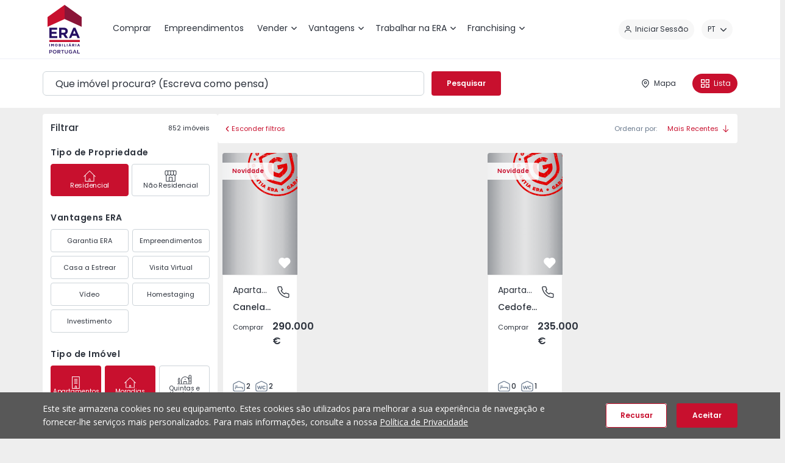

--- FILE ---
content_type: text/html; charset=utf-8
request_url: https://www.era.pt/arrendar/lojas/lisboa/arroios
body_size: 14686
content:
<!DOCTYPE html>
<html  lang="pt-PT">
<head id="Head"><meta content="text/html; charset=UTF-8" http-equiv="Content-Type" />


	<link rel="apple-touch-icon" sizes="180x180" href="/Portals/_default/Skins/ERA/webmanifest/apple-touch-icon.png">
	<link rel="icon" type="image/png" sizes="32x32" href="/Portals/_default/Skins/ERA/webmanifest/favicon-32x32.png">
	<link rel="icon" type="image/png" sizes="16x16" href="/Portals/_default/Skins/ERA/webmanifest/favicon-16x16.png">
	<link rel="manifest" href="/Portals/_default/Skins/ERA/webmanifest/site.webmanifest">
	<link rel="mask-icon" href="/Portals/_default/Skins/ERA/webmanifest/safari-pinned-tab.svg" color="#c8102e">
	<meta name="apple-mobile-web-app-title" content="ERA® Imobiliária - Portugal">
	<meta name="application-name" content="ERA® Imobiliária - Portugal">
	<meta name="msapplication-TileColor" content="#ffffff">
	<meta name="theme-color" content="#ffffff">

<title>
	Casas para Arrendar - Apartamentos, Moradias, Imóveis - ERA
</title><meta id="MetaDescription" name="description" content="Dê o salto para a sua nova casa! Descubra todos os apartamentos e imóveis para arrendar com a ERA Imobiliária e mude de vida agora!" /><meta id="MetaRobots" name="robots" content="INDEX, FOLLOW" /><link href="https://fonts.googleapis.com/css2?family=Open+Sans:wght@400;600;700&amp;family=Poppins:wght@400;500;600&amp;display=swap" crossorigin="anonymous" type="text/css" rel="stylesheet"/><link href="/DependencyHandler.axd/94f10184a6e96d220d4a8f1b875b766b/3205/css" crossorigin="anonymous" type="text/css" rel="stylesheet"/><link href="/DependencyHandler.axd/3c15db6e200dde61958c5938484dae15/3205/css" type="text/css" rel="stylesheet"/><script src="/DependencyHandler.axd/20e7e628638ff8b97f83bc678360d285/3205/js" type="text/javascript"></script><meta property=”og:title” content=”Arrendar Casa, Apartamento, Imóvel em Portugal”>
<meta property=”og:description” content=”Não espere mais! Os melhores imóveis para arrendamento.”>
<meta property="og:image" content=”https://qualidade.era.pt/Portals/0/10_Icones-e-Logo-ERA/OG_Logo_ERA.png?ver=sE-3Mvp6ZY5Nf8R1AdE91Q%3d%3d”><link rel='SHORTCUT ICON' href='/Portals/0/10_Icones-e-Logo-ERA/favicon.ico?ver=85WTwCABCzcH1e237IHqnA%3d%3d' type='image/x-icon' />     
          <!-- Google Tag Manager -->
          <script>(function(w,d,s,l,i){w[l]=w[l]||[];w[l].push({'gtm.start':
          new Date().getTime(),event:'gtm.js'});var f=d.getElementsByTagName(s)[0],
          j=d.createElement(s),dl=l!='dataLayer'?'&l='+l:'';j.async=true;j.src=
          'https://www.googletagmanager.com/gtm.js?id='+i+dl;f.parentNode.insertBefore(j,f);
          })(window,document,'script','dataLayer','GTM-W45LH7K');</script>
          <!-- End Google Tag Manager -->
        <meta name="viewport" content="width=device-width, initial-scale=1, minimum-scale=1, viewport-fit=cover, interactive-widget=resizes-content" /></head>
<body id="Body">     
					<!-- Google Tag Manager (noscript) --> 
					<noscript><iframe src="https://www.googletagmanager.com/ns.html?id=GTM-W45LH7K"
					height="0" width="0" style="display:none;visibility:hidden"></iframe></noscript>
					<!-- End Google Tag Manager (noscript) -->
				

    <form method="post" action="/arrendar/lojas/lisboa/arroios" id="Form" enctype="multipart/form-data">
<div class="aspNetHidden">
<input type="hidden" name="__EVENTTARGET" id="__EVENTTARGET" value="" />
<input type="hidden" name="__EVENTARGUMENT" id="__EVENTARGUMENT" value="" />
<input type="hidden" name="__VIEWSTATE" id="__VIEWSTATE" value="GporS5ktvJXUzXaNVxg2S5KniO+dqekfjzypDtOsGvHBSRMhR0oXjynSPlqgMWQTKF4JegGCDBdHXgYQDhv8ninBbkaM+Yitn0JN21eltj3kTENc7pNJO7EA689i4NuyDJx/MNvrRgx53rKeB53HfOWhwMdakeZu6Kyhlu/Ynyifvw6/R54Flq/JkwsFE4fkKuK2rh4EJOPITf00n2lFnRCE6dkV98pTVGJ2v+zOxJG7jaUE+CkztWXucwYBlOGZBwoJTi0/Mzt7r94wL3LIgruoYROpzHKBMITQoh6MO9OPUFxC7x2f4vzODtnondsS9EX0UUvnw9pW/ZFdvCLQiTZn4JE37tI7G/r0tO560U7wFconu81AMQdxgiKP2z0HDcgZHPFgoGEa2JULmlyW5Frg9yxCGfz+kcqedv030cDbO7XsroxDORZWDpqFXYUD0lsM5JqKAjH8m6wAlMCFaTKdRduqrc/fbpv849xdc/thnfNdVffu3XQHDm6NrOZ1jlCA0eWDLYBlUZZ0ALUyXv/mLxNlPflMeG5yAeevu8cIHQkwP8T1y1XsS79TsZMgOTneg8tznEK8f2SK1lTImcRWz6fqqN+VzECi5v6mNOxcI2BQp9o2+s+90SQHCOl5Lep6oleg2I+c50qYF7X/LVJCA35EoYtcIR7fy1jsOqUt+8C47d/IytdSCZAwL6DdRBoaxOllunsfEtNpLtdBt/JEpWVwLqyhbnSFhMK+FxukLTeq5NQjuK7k6trFwZFxBfpiGcXACsMXtz/a7OF4sZZHe2rj9oeEXjDQ5say9XCi8xoI+/97NPlYB2BAUSPUGIiAAGSOdjZ73CSnZAFx3Ap5Jh7Wl1z2w9wUJ6v28Pc5paSp/seOCqoro/wgRmFwP+BpiIwMfULIoSqso5cWsxAgAMx9fYtsGXWvzvo7XXoz5Otg34ZVshqgh7JffT1vrrOAVKK03kwZBSwMbZSjNNwFM5FaIxmnA2/Ki86rT5tllhv9PLUPscSXDeY4Or3Q4kalzzRp7BkxoBi952v7Z1Eftz3afy8G8iejv3SOdLMf+wUIzURbZIIfDxfoPYVlBbaePUe10OVgRoABqCYuM/91LTOP2CbgOk/Vn0xR5muxQRKGITa28zZqV1G1Hx7Af6X2tsliu6B1kJGN4yKn4gRLmkYbrJ6bAsKMGbr5i+po2Iv9V+Bp3tyHx1EnDPOjA7eiFWLJ9ezaBXvj2wr5oSI3NNbTTN5laBaBVcDhwTjjh3DlFJc8V0Y2hooYQmCriTLBQOcNrRvKtt/Whl+vvBwhFhdboYyw7vQRomRNBkD6oNIpqM8FsfCfQ4cDpXbNdvaestaAGoRPO9HrTkN0+STJUTYUdrWlLj9buXrLY/dTmehOtVtZ+OU6FRrYPamj8yzBT0w2dBDDUZIRiKpvpoASrJ2K3XqMJWK71+yYMPTaE362FtwsLn7rc3wKtj3bmWnZq/qeHUHFWufXFPraS6hisPKEEzpvCggJGOxxetbUI0QpZ+sunzAaCs0E2QWRhgvfvRcZnJcEXinbjXC69FzRVLMDG6CrUPJB0aXevIhbKftBVWiBCCNIC2lhjVdzi2myDlnaVUepdw24k7Cav/caBKB3F7zBCLyxTMgbUGpE/Rr9+nd83KQOvw7mvFsi0BSAps2AhKyOm5S0Uw3SmZHLB4Hx8DUgtLDbraywAYenu/sta0sLUkhHHnX+nEwYqnFb3cF3qBnPlbxRAGSb2uX0jiB23usNhvcMzWT9M+If5VGyXIOzJD99ZtZsmhvK+SB6zcpIE7nBWEQ9biT3dK9SPpYPu6lrWAqlc4xM6/9h1HfSEWj4red3a0K/0sh75HtQeO37dv1hMUVs0YxE9uTZrw2E4hXINXIyoGk1i0ql8k6bpHfZzaL9iXYqIm5st8wYf3HLZD0ip1kscF5POGAg//hgq+xaMRmZmjuKH9x7KNl3OtF0GBfmnj00hq5+J7CfgQUbpRbXhYMuKtqgoN+4s3xDuiSMFPfVYcw4lkYT56kQXD+GqATOoSkm1NigTUyvM6uCVvk7E3jeS3gPDCl5TNIZ9zWZuwbOpN0YidNE+rZw39EQ2EvNQMFgQJtr2UN3DK7RSibg/BMq0RwtJFxhBbDPEaiAbObBWLKnjUMfKakq/dzDw2ih7byIPW+DYzQg5teSLog9RnvrKsEhBzU7F0h0KtQLJZITPbqIWConCnmDg1wdK/tQkhR5rEFAqFAXnU8sJzlNfH4TRlQSKWpeVtLd0mPmN0us98jlu24/QtOnIm7Xu1Y8kjV8hSwNN6KHlRTyB41Vhvyr1AUJDxAP/Yu4L9LbDt4hypLSH21BYuGUQX1N9J6ulfWoF5uw0XK3cbSKvDKK1U06nU+7hpRZ696Qt+5DqmPiAhkYXNo2Y2+SGk7s+yIOIheAd7/9Q3vZ1tOf1BPHJqu6EtPjlhuR71HN8DrjcyVpdxCyRHCiCQ1q4+iR7e8JavM5D27OR4CuoxwU3mRSRyW74rUA2RlUbQbxHdxzcCKHNBmfZhaJH/HalRsokLfJu3gdlIPKK6ph5AyAwnvMGGpTx42fivg/UNLV2JhbgFdMCv617ywuSbsCikamEcCbBk+L05upl2PjrgGLD531HjGNbO2cQDv2+bdh0J7r/jZY+tADwtiv4Qhst4BLW9n/xO/H3tK1o7/m+OvmNd7/9RuZT1Yf+pMJqEyia1smY/B5Qrb2SFSGDJ1ADgbJU5lzLWGGjmzWJXu50h0uGsekfeCCmGonKtK7x0SCeNYQgQMBMWqN5Ni+fRCtMN6rvAymNe8atCAuasTRcMc0PdBJaYSsoQ/VoOAwO0fjDhke4+dgN4U2CPP85bCWN9nj3aWOpLInNQKJTn5spo857mN5zZsbvYA5kVRKL4OU0D5O+Dbd17heCsVCX38oW8fyIzbJqIYpFSpe/Ge5AbosMOQWzY8xfl17CzgNWS/CNVJzFie5R543imeIyI+9zZ36DPL17z1HAtxRtyN2qExy6F4jHFKxQM+TfKx2TLj+Rn+dmjp7yx8/Scq3x3tB8yID3Wm3s+eLT2eRq6QyQ3ld9MqTP6ZLOFW7AKoBXBO64/aIPdKVYSiO87MGarY+lCW9Vg+1FafTZi3dN+4K0JOdyZ5VM7fkKQYbG+0WlHHG3cVudagfZKDvhO3tJu1uJtNgsZ9gjp7HnXNpkzAE40/BOEgDqi8JBncMNxLF688IR3HxF3AVgurx9qG8nOkojoDHGVgihIQWZc51mkHMpt5/aQeVM4gkcD2Va8XLPcS1mWLeummQ7p1AozZE47lxwqiKCzuo2P5h2SEXtqwZDU7OyA6272Z3" />
</div>

<script type="text/javascript">
//<![CDATA[
var theForm = document.forms['Form'];
if (!theForm) {
    theForm = document.Form;
}
function __doPostBack(eventTarget, eventArgument) {
    if (!theForm.onsubmit || (theForm.onsubmit() != false)) {
        theForm.__EVENTTARGET.value = eventTarget;
        theForm.__EVENTARGUMENT.value = eventArgument;
        theForm.submit();
    }
}
//]]>
</script>


<script src="/WebResource.axd?d=pynGkmcFUV2rYMPZ_xc4YQglCqmDNsWcNTnkVNiaDkL2FTRR5Pw2I650yIo1&amp;t=638942246805310136" type="text/javascript"></script>


<script type="text/javascript">
//<![CDATA[
var __cultureInfo = {"name":"pt-PT","numberFormat":{"CurrencyDecimalDigits":2,"CurrencyDecimalSeparator":",","IsReadOnly":false,"CurrencyGroupSizes":[3],"NumberGroupSizes":[3],"PercentGroupSizes":[3],"CurrencyGroupSeparator":" ","CurrencySymbol":"€","NaNSymbol":"NaN","CurrencyNegativePattern":8,"NumberNegativePattern":1,"PercentPositivePattern":1,"PercentNegativePattern":1,"NegativeInfinitySymbol":"-∞","NegativeSign":"-","NumberDecimalDigits":2,"NumberDecimalSeparator":",","NumberGroupSeparator":" ","CurrencyPositivePattern":3,"PositiveInfinitySymbol":"∞","PositiveSign":"+","PercentDecimalDigits":2,"PercentDecimalSeparator":",","PercentGroupSeparator":" ","PercentSymbol":"%","PerMilleSymbol":"‰","NativeDigits":["0","1","2","3","4","5","6","7","8","9"],"DigitSubstitution":1},"dateTimeFormat":{"AMDesignator":"","Calendar":{"MinSupportedDateTime":"\/Date(-62135596800000)\/","MaxSupportedDateTime":"\/Date(253402300799999)\/","AlgorithmType":1,"CalendarType":1,"Eras":[1],"TwoDigitYearMax":2029,"IsReadOnly":false},"DateSeparator":"/","FirstDayOfWeek":0,"CalendarWeekRule":2,"FullDateTimePattern":"d\u0027 de \u0027MMMM\u0027 de \u0027yyyy HH:mm:ss","LongDatePattern":"d\u0027 de \u0027MMMM\u0027 de \u0027yyyy","LongTimePattern":"HH:mm:ss","MonthDayPattern":"d \u0027de\u0027 MMMM","PMDesignator":"","RFC1123Pattern":"ddd, dd MMM yyyy HH\u0027:\u0027mm\u0027:\u0027ss \u0027GMT\u0027","ShortDatePattern":"dd/MM/yyyy","ShortTimePattern":"HH:mm","SortableDateTimePattern":"yyyy\u0027-\u0027MM\u0027-\u0027dd\u0027T\u0027HH\u0027:\u0027mm\u0027:\u0027ss","TimeSeparator":":","UniversalSortableDateTimePattern":"yyyy\u0027-\u0027MM\u0027-\u0027dd HH\u0027:\u0027mm\u0027:\u0027ss\u0027Z\u0027","YearMonthPattern":"MMMM\u0027 de \u0027yyyy","AbbreviatedDayNames":["dom","seg","ter","qua","qui","sex","sáb"],"ShortestDayNames":["D","S","T","Q","Q","S","S"],"DayNames":["domingo","segunda-feira","terça-feira","quarta-feira","quinta-feira","sexta-feira","sábado"],"AbbreviatedMonthNames":["jan","fev","mar","abr","mai","jun","jul","ago","set","out","nov","dez",""],"MonthNames":["janeiro","fevereiro","março","abril","maio","junho","julho","agosto","setembro","outubro","novembro","dezembro",""],"IsReadOnly":false,"NativeCalendarName":"Calendário gregoriano","AbbreviatedMonthGenitiveNames":["jan","fev","mar","abr","mai","jun","jul","ago","set","out","nov","dez",""],"MonthGenitiveNames":["janeiro","fevereiro","março","abril","maio","junho","julho","agosto","setembro","outubro","novembro","dezembro",""]},"eras":[1,"d.C.",null,0]};//]]>
</script>

<script src="/ScriptResource.axd?d=NJmAwtEo3IrTSya8hiNX1IIlCsfcOBD0nE5UJh2redZVMV_YknJUhb-4mUyyCGG2iC1XSn_sdQTjlYl72WDxqaLDGHL3vOou2OdAynTdd6WqU6AXjclaNUSSwECGW2WgxwZadQ2&amp;t=32e5dfca" type="text/javascript"></script>
<script src="/ScriptResource.axd?d=dwY9oWetJoIh5-TFFPkoIYsN8fjxwf6kkdZRGWJBnb5yB0ruo6GSm5nHCZvPsou6ampI5HPb7yBAjvgjg8mlfvguEbzhzAaFc54SjTt2iaG9BRFwiptwqNCyvbqAuuiFjzsDSEXKgcpfbIjD0&amp;t=32e5dfca" type="text/javascript"></script>
<div class="aspNetHidden">

	<input type="hidden" name="__VIEWSTATEGENERATOR" id="__VIEWSTATEGENERATOR" value="CA0B0334" />
	<input type="hidden" name="__VIEWSTATEENCRYPTED" id="__VIEWSTATEENCRYPTED" value="" />
	<input type="hidden" name="__EVENTVALIDATION" id="__EVENTVALIDATION" value="4AguWBCmX1xRuOMdPHCEoYMsZ5D9VlsT205+NMFHGpBjFxCrjy7xEbmxC9HO3DBcFWF7/aLsY1s3biXxo78lqEtLZbNqPI718WoGsTnRYYXPW546" />
</div><script src="/DependencyHandler.axd/7a6355b23981cd146756c2335ac4103b/3205/js" type="text/javascript"></script>
<script type="text/javascript">
//<![CDATA[
Sys.WebForms.PageRequestManager._initialize('ScriptManager', 'Form', [], [], [], 90, '');
//]]>
</script>

        
        
        




<!--[if lt IE 9]>
    <script src="https://cdnjs.cloudflare.com/ajax/libs/html5shiv/3.7.3/html5shiv.min.js" crossorigin="anonymous"></script>
<![endif]-->


<!-- Criteo Loader File -->
<script
  type="text/javascript"
  src="//dynamic.criteo.com/js/ld/ld.js?a=41477"
  async="true"
></script>
<!-- END Criteo Loader File -->
<div class="root portal-0 not-logged">
<!--incompatibility-alerts_browser-legacy-->
<!--[if lte IE 9]>
<div class="incompatibility-alerts d-none d-lg-block d-xl-block" role="alert"><div class="container"><p><strong>Detetámos que está a usar uma versão desatualizada do Internet Explorer.</strong></p><p>Por favor atualize para a <a href="//windows.microsoft.com/pt-pt/internet-explorer/download-ie" target="_blank" rel="external noopener noreferrer" title="Download Internet Explorer">versão mais recente<span class="sr-only"> (abre numa nova janela)</span></a> ou utilize outro browser como o <a href="//www.google.com/intl/pt-PT/chrome/browser/" target="_blank" rel="external noopener noreferrer" title="Download Google Chrome">Google Chrome<span class="sr-only"> (abre numa nova janela)</span></a>, <a href="//www.mozilla.org/pt-PT/firefox/new/" target="_blank" rel="external noopener noreferrer" title="Download Firefox">Firefox<span class="sr-only"> (abre numa nova janela)</span></a>, <a href="//www.opera.com/pt/download" target="_blank" rel="external noopener noreferrer" title="Download Opera">Opera<span class="sr-only"> (abre numa nova janela)</span></a> ou <a href="//www.apple.com/safari/" target="_blank" rel="external noopener noreferrer" title="Download Safari">Safari<span class="sr-only"> (abre numa nova janela)</span></a> para aproveitar todas as funcionalidades deste website.</p></div></div>
<![endif]-->

<header class="header-menu">
    <span class="block-content"></span>
    <div class="container">
        <input type="hidden" id="LoginChanges" class="input-hidden" value="false" />
        <input type="hidden" id="RefreshLogin" class="input-hidden" value="false" />

        <div class="row no-gutters">
            <nav class="col navbar navbar-expand-lg">
                <div class="navbar-brand">
                    <a id="dnn_dnnLOGO_hypLogo" title="ERA Imobiliária Portugal" aria-label="ERA Imobiliária Portugal" href="https://www.era.pt/"><img id="dnn_dnnLOGO_imgLogo" src="/Portals/0/EraPT_4Cores.svg?ver=VOTF6OS8vxqDG5C55If5qQ%3d%3d" alt="ERA Imobiliária Portugal" /></a>
                </div>

                <div class="d-flex d-lg-none">

                    <button type="button" class="navbar-toggler">
                        <span class="navbar-toggler-icon"><svg xmlns="http://www.w3.org/2000/svg" version="1.1" class="icon" viewBox="0 0 16 16" width="16" height="16"><path d="M.75 0h14.5a.75.75 0 0 1 .75.75.75.75 0 0 1-.648.743l-.102.007H.75A.75.75 0 0 1 .648.007L.75 0zm0 4h9.5a.75.75 0 0 1 .102 1.493l-.102.007H.75a.75.75 0 0 1-.102-1.493L.75 4zm0 4h14.5a.75.75 0 0 1 .102 1.493l-.102.007H.75a.75.75 0 0 1-.102-1.493L.75 8zm0 4h9.5a.75.75 0 0 1 .102 1.493l-.102.007H.75a.75.75 0 0 1-.102-1.493L.75 12z" fill-rule="evenodd"/></svg></span>
                        <span class="sr-only">Menu</span>
                    </button>

                    
                    <div class="user-menu d-lg-none">
                        <!--CDF(Javascript|https://connect.facebook.net/pt_PT/sdk.js#version=v19.0&appId=172716398153843&xfbml=true&autoLogAppEvents=true|DnnFormBottomProvider|98)-->
<!--CDF(Javascript|https://apis.google.com/js/api.js|DnnFormBottomProvider|99)-->
<!--CDF(Javascript|/DesktopModules/ERALogin/js/ERALogin.js|DnnFormBottomProvider|100)-->

<!-- HTML -->
<!--CDF(Javascript|/API/ServicesModule/Resources/Resources?language=pt-PT&component=SearchList|DnnFormBottomProvider|100)-->


<div class="login-skin-object" id="eraLogin-dnn_ucERALoginMobile"
    data-tabid="40"
    data-moduleid="411"
    data-portalid="0"
    data-servicemodulename="ServicesModule"
    data-language="pt-PT"
    data-security=""
    data-currentbasepath="/"
    data-currentpage="/arrendar"
    data-currentmoduleid="411"
    data-currenttabid="40"
    data-currentportalid="0"
    data-skinpath="/Portals/_default/skins/era/"
    data-clientid="dnn_ucERALoginMobile"
    data-sociallogin="{&quot;Google&quot;:{&quot;Token&quot;:&quot;455342974303-vc2s3ta75ndl676vn2phg7jdiuagmvlo.apps.googleusercontent.com&quot;,&quot;LoginType&quot;:2},&quot;Facebook&quot;:{&quot;Version&quot;:&quot;v19.0&quot;,&quot;Token&quot;:&quot;172716398153843&quot;,&quot;LoginType&quot;:1}}"
    data-linkprivacypolicy="https://www.era.pt/condicoes-gerais#politicaprivacidade"
    data-homepagelink="https://www.era.pt/">
</div>

<script>
    $(function () {
        $("#eraLogin-dnn_ucERALoginMobile").each(function (i, el) {
            window.renderERALogin(el);
        });
    });
</script>

                    </div>
                </div>

                <div class="navbar-collapse">
                    <div class="navbar-collapse__header align-items-center d-lg-none">
                        <button type="button" class="back-button border-0 bg-none align-items-center">
                            <span class="close"><svg xmlns="http://www.w3.org/2000/svg" version="1.1" class="icon" viewBox="0 0 14 14" width="12" height="12"><path d="M7 5.586L12.293.293a1 1 0 0 1 1.414 0 1 1 0 0 1 0 1.414L8.414 7l5.293 5.293a1 1 0 0 1-1.414 1.414L7 8.414l-5.293 5.293a1 1 0 0 1-1.414 0 1 1 0 0 1 0-1.414L5.586 7 .293 1.707A1 1 0 1 1 1.707.293L7 5.586z" fill-rule="evenodd"/></svg></span>
                            <span class="sr-only">Fechar</span>
                        </button>
                    </div>

                    <div class="navbar-collapse__body d-flex w-100">
                        <div class="main-menu__wrapper mr-lg-auto">
                            <ul class="navbar-nav topLevel">
    
    <li class="nav-item">
    
            <a class="nav-link" href="https://www.era.pt/comprar"  data-last="0"><span class="text">Comprar</span></a>
        
    </li>

    <li class="nav-item">
    
            <a class="nav-link" href="https://www.era.pt/empreendimentos"  data-last="0"><span class="text">Empreendimentos</span></a>
        
    </li>

    <li class="nav-item dropdown">
    
            <a class="nav-link" href="https://www.era.pt/vender/quanto-vale-a-minha-casa"  data-last="0"><span class="text">Vender</span><span class="arrow"><svg xmlns="http://www.w3.org/2000/svg" version="1.1" class="icon" viewBox="0 0 14 8" width="9" height="5"><path d="M7 5.586L1.707.293A1 1 0 1 0 .293 1.707l6 6a1 1 0 0 0 1.414 0l6-6a1 1 0 0 0 0-1.414 1 1 0 0 0-1.414 0L7 5.586z" fill-rule="evenodd"></path></svg></span></a>
        
            <button type="button" class="nav-toggler is-cta">toggle</button>
            <ul class="dropdown-menu">
                
    <li class="nav-item dropdown-item subLevel">
    
            <button type="button" class="nav-link disabled"><span class="text">Im&#243;veis</span></button>
        
        <ul class="dropdown-menu subLevel">
            
    <li class="nav-item">
    
        <a class="nav-link" href="https://www.era.pt/vender/quanto-vale-a-minha-casa" ><span class="text">Quanto vale a minha casa?</span></a>
    
    </li>

    <li class="nav-item">
    
        <a class="nav-link" href="https://www.era.pt/vender/anuncio-gratuito" ><span class="text">An&#250;ncio Gratuito</span></a>
    
    </li>

        </ul>
    
    </li>

    <li class="nav-item dropdown-item subLevel">
    
            <button type="button" class="nav-link disabled"><span class="text">Obra Nova</span></button>
        
        <ul class="dropdown-menu subLevel">
            
    <li class="nav-item">
    
        <a class="nav-link" href="https://www.era.pt/vender/obra-nova/apresentacao" ><span class="text">Apresenta&#231;&#227;o</span></a>
    
    </li>

    <li class="nav-item">
    
        <a class="nav-link" href="https://www.era.pt/vender/obra-nova/candidatura" ><span class="text">Candidatura</span></a>
    
    </li>

        </ul>
    
    </li>

            </ul>
        
    </li>

    <li class="nav-item dropdown">
    
            <a class="nav-link" href="https://www.era.pt/vantagens"  data-last="0"><span class="text">Vantagens</span><span class="arrow"><svg xmlns="http://www.w3.org/2000/svg" version="1.1" class="icon" viewBox="0 0 14 8" width="9" height="5"><path d="M7 5.586L1.707.293A1 1 0 1 0 .293 1.707l6 6a1 1 0 0 0 1.414 0l6-6a1 1 0 0 0 0-1.414 1 1 0 0 0-1.414 0L7 5.586z" fill-rule="evenodd"></path></svg></span></a>
        
            <button type="button" class="nav-toggler is-cta">toggle</button>
            <ul class="dropdown-menu">
                
    <li class="nav-item dropdown-item subLevel">
    
            <button type="button" class="nav-link disabled"><span class="text">Vantagens</span></button>
        
        <ul class="dropdown-menu subLevel">
            
    <li class="nav-item">
    
        <a class="nav-link" href="https://www.era.pt/vantagens/garantia-era" ><span class="text">Garantia ERA</span></a>
    
    </li>

    <li class="nav-item">
    
        <a class="nav-link" href="https://www.era.pt/vantagens/acelerador-digital-era" ><span class="text">Acelerador Digital ERA</span></a>
    
    </li>

    <li class="nav-item">
    
        <a class="nav-link" href="https://www.era.pt/vantagens/ate-100-financiamento" ><span class="text">At&#233; 100% Financiamento</span></a>
    
    </li>

    <li class="nav-item">
    
        <a class="nav-link" href="https://www.era.pt/alta-rentabilidade" ><span class="text">Alta Rentabilidade</span></a>
    
    </li>

    <li class="nav-item">
    
        <a class="nav-link" href="https://www.era.pt/vantagens/casa-a-estrear" ><span class="text">Casa a Estrear</span></a>
    
    </li>

        </ul>
    
    </li>

    <li class="nav-item dropdown-item subLevel">
    
            <button type="button" class="nav-link disabled"><span class="text">Campanhas</span></button>
        
        <ul class="dropdown-menu subLevel">
            
    <li class="nav-item">
    
        <a class="nav-link" href="https://www.era.pt/campanhas/portugal-sweet-home/apresentacao" ><span class="text">Portugal Sweet Home</span></a>
    
    </li>

    <li class="nav-item">
    
        <a class="nav-link" href="https://www.era.pt/vantagens/campanhas/casa-nova-vida-nova" ><span class="text">Casa Nova, Vida Nova</span></a>
    
    </li>

        </ul>
    
    </li>

            </ul>
        
    </li>

    <li class="nav-item dropdown">
    
            <a class="nav-link" href="https://www.era.pt/trabalhar-na-era/recrutamento/ser-era"  data-last="0"><span class="text">Trabalhar na ERA</span><span class="arrow"><svg xmlns="http://www.w3.org/2000/svg" version="1.1" class="icon" viewBox="0 0 14 8" width="9" height="5"><path d="M7 5.586L1.707.293A1 1 0 1 0 .293 1.707l6 6a1 1 0 0 0 1.414 0l6-6a1 1 0 0 0 0-1.414 1 1 0 0 0-1.414 0L7 5.586z" fill-rule="evenodd"></path></svg></span></a>
        
            <button type="button" class="nav-toggler is-cta">toggle</button>
            <ul class="dropdown-menu">
                
    <li class="nav-item dropdown-item subLevel">
    
        <a class="nav-link" href="https://www.era.pt/trabalhar-na-era/recrutamento/ser-era" ><span class="text">Recrutamento</span></a>
    
        <ul class="dropdown-menu subLevel">
            
    <li class="nav-item">
    
        <a class="nav-link" href="https://www.era.pt/trabalhar-na-era/recrutamento/ser-era" ><span class="text">Ser ERA</span></a>
    
    </li>

    <li class="nav-item">
    
        <a class="nav-link" href="https://www.era.pt/trabalhar-na-era/recrutamento/vantagens" ><span class="text">Vantagens</span></a>
    
    </li>

    <li class="nav-item">
    
        <a class="nav-link" href="https://www.era.pt/trabalhar-na-era/recrutamento/areas-de-trabalho" ><span class="text">&#193;reas de trabalho</span></a>
    
    </li>

    <li class="nav-item">
    
        <a class="nav-link" href="https://www.era.pt/trabalhar-na-era/recrutamento/candidatura-espontanea" ><span class="text">Candidatura espont&#226;nea</span></a>
    
    </li>

        </ul>
    
    </li>

            </ul>
        
    </li>

    <li class="nav-item dropdown">
    
            <a class="nav-link" href="https://www.era.pt/franchising/modelo-de-negocio"  data-last="1"><span class="text">Franchising</span><span class="arrow"><svg xmlns="http://www.w3.org/2000/svg" version="1.1" class="icon" viewBox="0 0 14 8" width="9" height="5"><path d="M7 5.586L1.707.293A1 1 0 1 0 .293 1.707l6 6a1 1 0 0 0 1.414 0l6-6a1 1 0 0 0 0-1.414 1 1 0 0 0-1.414 0L7 5.586z" fill-rule="evenodd"></path></svg></span></a>
        
            <button type="button" class="nav-toggler is-cta">toggle</button>
            <ul class="dropdown-menu">
                
    <li class="nav-item">
    
        <a class="nav-link" href="https://www.era.pt/franchising/modelo-de-negocio" ><span class="text">Modelo de Neg&#243;cio</span></a>
      
    </li>

    <li class="nav-item">
    
        <a class="nav-link" href="https://www.era.pt/franchising/sistema-de-franchising" ><span class="text">Sistema de Franchising</span></a>
      
    </li>

    <li class="nav-item">
    
        <a class="nav-link" href="https://www.era.pt/franchising/casos-de-sucesso" ><span class="text">Casos de Sucesso</span></a>
      
    </li>

    <li class="nav-item">
    
        <a class="nav-link" href="https://franchising.era.pt/fale-connosco" target="_blank"><span class="text">Fale Connosco</span></a>
      
    </li>

            </ul>
        
    </li>

</ul>















                        </div>

                        <div class="d-lg-inline-flex align-items-center my-2 my-lg-0 pb-5 pb-lg-0">
                            
                            <!--CDF(Javascript|https://connect.facebook.net/pt_PT/sdk.js#version=v19.0&appId=172716398153843&xfbml=true&autoLogAppEvents=true|DnnFormBottomProvider|98)-->
<!--CDF(Javascript|https://apis.google.com/js/api.js|DnnFormBottomProvider|99)-->
<!--CDF(Javascript|/DesktopModules/ERALogin/js/ERALogin.js|DnnFormBottomProvider|100)-->

<!-- HTML -->
<!--CDF(Javascript|/API/ServicesModule/Resources/Resources?language=pt-PT&component=SearchList|DnnFormBottomProvider|100)-->


<div class="login-skin-object" id="eraLogin-dnn_ucERALoginDesktop"
    data-tabid="40"
    data-moduleid="411"
    data-portalid="0"
    data-servicemodulename="ServicesModule"
    data-language="pt-PT"
    data-security=""
    data-currentbasepath="/"
    data-currentpage="/arrendar"
    data-currentmoduleid="411"
    data-currenttabid="40"
    data-currentportalid="0"
    data-skinpath="/Portals/_default/skins/era/"
    data-clientid="dnn_ucERALoginDesktop"
    data-sociallogin="{&quot;Google&quot;:{&quot;Token&quot;:&quot;455342974303-vc2s3ta75ndl676vn2phg7jdiuagmvlo.apps.googleusercontent.com&quot;,&quot;LoginType&quot;:2},&quot;Facebook&quot;:{&quot;Version&quot;:&quot;v19.0&quot;,&quot;Token&quot;:&quot;172716398153843&quot;,&quot;LoginType&quot;:1}}"
    data-linkprivacypolicy="https://www.era.pt/condicoes-gerais#politicaprivacidade"
    data-homepagelink="https://www.era.pt/">
</div>

<script>
    $(function () {
        $("#eraLogin-dnn_ucERALoginDesktop").each(function (i, el) {
            window.renderERALogin(el);
        });
    });
</script>


                            <div class="language-menu">
                                <div class="language-object" >

<button type="button" class="nav-action-link"><span class="code">pt</span><span class="arrow"><svg xmlns="http://www.w3.org/2000/svg" version="1.1" class="icon" viewBox="0 0 14 8" width="10" height="6"><path d="M7 5.586L1.707.293A1 1 0 1 0 .293 1.707l6 6a1 1 0 0 0 1.414 0l6-6a1 1 0 0 0 0-1.414 1 1 0 0 0-1.414 0L7 5.586z" fill-rule="evenodd"></path></svg></span></button><div class="language-menu__wrapper"><ul class="langbar-nav"><li class="lang-item active"><a href="https://www.era.pt/arrendar/lojas/lisboa" class="lang-link"><span class="correct"><svg xmlns="http://www.w3.org/2000/svg" version="1.1" class="icon" viewBox="0 0 12 8" width="12" height="8"><path d="M1.138 3.873c-.26-.24-.682-.24-.943 0a.58.58 0 0 0 0 .87L3.529 7.82c.26.24.682.24.943 0l7.333-6.769a.58.58 0 0 0 0-.87c-.26-.24-.682-.24-.943 0L4 6.514 1.138 3.873z" fill-rule="evenodd"></path></svg></span><span class="code">pt</span><span class="text"> - Português (Portugal)</span></a></li><li class="lang-item"><a href="https://www.era.pt/en/properties/rent/lojas/lisboa" class="lang-link"><span class="code">en</span><span class="text"> - English (United States)</span></a></li><li class="lang-item"><a href="https://www.era.pt/es/inmuebles/alquilar/lojas/lisboa" class="lang-link"><span class="code">es</span><span class="text"> - Español (España, Alfabetización Internacional)</span></a></li><li class="lang-item"><a href="https://www.era.pt/fr/proprietes/louer/lojas/lisboa" class="lang-link"><span class="code">fr</span><span class="text"> - Français (France)</span></a></li></ul></div>
</div>


                            </div>
                        </div>
                    </div>
                </div>
            </nav>
        </div>
    </div>
</header>


    
    <main id="mainId">
        <span class="block-content"></span>

        <div class="bg-neutral-0">
            
            <div class="container">
                <div class="row justify-content-center">
                    <div class="col-12 col-md-10">
                        <div id="dnn_IntroPane" class="intro-wrapper DNNEmptyPane"></div>
                    </div>
                </div>
            </div>

            <div class="container">
                
                <div class="hero">
                    
                    <div id="dnn_HeroPane" class="hero-wrapper DNNEmptyPane"></div>
                </div>

                <div class="row justify-content-center">
                    <div class="col-12 col-md-10">
                        
                        <div id="dnn_HeroTextPane" class="hero-text-wrapper DNNEmptyPane"></div>
                    </div>
                </div>
            </div>
        </div>

        
        <div id="dnn_ContentPane" class="main-wrapper"><div class="DnnModule DnnModule-SearchList DnnModule-411"><a name="411"></a>

<div class="Container-Standard">
	<div id="dnn_ctr411_ContentPane" class="standardContent"><!-- Start_Module_411 --><div id="dnn_ctr411_ModuleContent" class="DNNModuleContent ModSearchListC">
	


<div id="mvcContainer-411" data-currentmodulefriendlyname="Site - Lista de Resultados">
    





<div id="rootContainer-411"
     data-tabid="40"
     data-moduleid="411"
     data-portalid="0"
     data-servicemodulename="ServicesModule"
     data-language="pt-PT"
     data-security="{&quot;CanView&quot;:true,&quot;CanEdit&quot;:false,&quot;IsAdmin&quot;:false,&quot;IsClient&quot;:false,&quot;UserId&quot;:-1}"
     data-paginationperpage="15"
     data-currentpage="/arrendar"
     data-currentbasepath="/"
     data-currentmoduleid="411"
     data-currenttabid="40"
     data-currentportalid="0"
     data-skinpath="/Portals/_default/skins/era/"
     data-defaultbusinesstypes="[2]"
     data-defaultpropertytype="[1,2]"
     data-defaultlocation="[]"
     data-mapoptions="{&quot;defaultCenter&quot;:{&quot;lat&quot;:39.58875553716348,&quot;lng&quot;:-8.576849426688483},&quot;clusterOptions&quot;:{&quot;minPoints&quot;:2,&quot;minZoom&quot;:5,&quot;maxZoom&quot;:20,&quot;radius&quot;:60},&quot;mapsKey&quot;:&quot;AIzaSyCyByOcNi7T8Lm8UGSqP1lWJBwjZEXoTN0&quot;,&quot;defaultMapTypeId&quot;:&quot;roadmap&quot;,&quot;defaultZoom&quot;:7,&quot;minZoom&quot;:5,&quot;maxZoom&quot;:20,&quot;propertiesZoom&quot;:15,&quot;userLocationZoom&quot;:14,&quot;searchLocationZoom&quot;:14,&quot;searchLocationMinChar&quot;:3}"
     data-linkprivacypolicy="https://www.era.pt/condicoes-gerais#politicaprivacidade"
     data-developmentfilter="false"
     data-agency="null"
     data-pagetranslations="null"
     data-defaultorder="3"
     data-excludedpagelink="/a-minha-casa/excluidos"
     data-headings=""
     data-propertycategory="Residential">
</div>

<script>
    $(function(){
        $('#rootContainer-411').each(function (i, el) {
            window.renderSearchList(el);
        });
    });
</script>
</div>



</div><!-- End_Module_411 --></div>
</div></div></div>

        <noscript>
            
            <div class="main-wrapper">
                
                <!--error-no-javascript-->
<div class="my-4 py-md-3">
    <div class="not-found text-center" role="alert">
        <p><img class="icon" width="64" src='/Portals/_default/skins/era/assets/images/icon-alert-triangle.svg' alt='Atenção' /></p>

        <div class="title mt-4 mb-0">JavaScript inativo</div>

        <p><small>Para aceder ao nosso website, por favor ative o JavaScript no seu browser.<br><br><a href="//www.enable-javascript.com/pt/" target="_blank" rel="external noopener noreferrer">Veja aqui como fazê-lo</a>.</small></p>
    </div>
</div>

            </div>
        </noscript>

        <div class="bg-neutral-1">
            
            <div id="dnn_SubContentPane" class="sub-content-wrapper DNNEmptyPane"></div>
        </div>

        <div class="container">
            <div class="row justify-content-center">
                <div class="col-12">
                    
                    <div id="dnn_Col12ContentPane" class="content-12-wrapper DNNEmptyPane"></div>
                </div>
            </div>
        </div>

        <div class="bg-neutral-1">
            <div class="container">
                <div class="row justify-content-center">
                    <div class="col-12">
                        
                        <div id="dnn_Sub12ContentPane" class="sub-content-12-wrapper DNNEmptyPane"></div>
                    </div>
                </div>
            </div>
        </div>

        <div class="container">
            <div class="row justify-content-center">
                <div class="col-12 col-md-10">
                    
                    <div id="dnn_Col10ContentPane" class="content-10-wrapper DNNEmptyPane"></div>
                </div>
            </div>
        </div>

        <div class="bg-neutral-1">
            <div class="container">
                <div class="row justify-content-center">
                    <div class="col-12 col-md-10">
                        
                        <div id="dnn_Sub10ContentPane" class="sub-content-10-wrapper DNNEmptyPane"></div>
                    </div>
                </div>
            </div>
        </div>

        <div class="container">
            <div class="row justify-content-center">
                <div class="col-12 col-md-10">
                    
                    <div id="dnn_Exit10Pane" class="exit-10-wrapper DNNEmptyPane"></div>
                </div>
            </div>
        </div>

        
        <div id="dnn_HiddenPane" class="hidden-wrapper d-none DNNEmptyPane"></div>

        
        <div id="breadcrumb" class="container">
            

<div class="breadcrumb d-flex align-items-center my-4 py-lg-2">
    
    <span class="breadcrumb-separator pr-2 d-lg-none"><svg xmlns="http://www.w3.org/2000/svg" version="1.1" class="icon" viewBox="0 0 10 18" width="10px" height="18px"><path d="M9.635.293a1 1 0 0 1 .097 1.302l-.097.112-7.22 7.221 7.22 7.221a1 1 0 0 1 .097 1.302l-.097.112a1 1 0 0 1-1.302.097l-.112-.097L.293 9.635a1 1 0 0 1-.097-1.302l.097-.112L8.221.293a1 1 0 0 1 1.414 0z" fill-rule="evenodd"></path></svg></span>

    
    <a id="dnn_ucERABreadcrumbMobile_lnkParentPage" class="breadcrumb-item breadcrumb-item--mobile pr-2" href="https://www.era.pt/comprar">Imóveis</a>


    
    <a href="/" class="breadcrumb-item breadcrumb-item--homepage pr-2" title='Homepage'><svg xmlns="http://www.w3.org/2000/svg" class="icon d-none d-lg-block" viewBox="0 0 20 22" width="20" height="22"><path d="M9.23.161L.285 7.222A.75.75 0 0 0 0 7.81v11.952a1.75 1.75 0 0 0 1.75 1.75h5.038l.102-.007a.75.75 0 0 0 .648-.743l-.001-9.257h4.447l.001 9.257a.75.75 0 0 0 .75.75h4.905a1.75 1.75 0 0 0 1.75-1.75V7.81a.75.75 0 0 0-.285-.589L10.16.161a.75.75 0 0 0-.929 0zm.465 1.544l8.194 6.468.001 11.589-.007.057a.25.25 0 0 1-.243.193l-4.156-.001.001-9.255a.75.75 0 0 0-.75-.75H6.788l-.102.007a.75.75 0 0 0-.648.743l-.001 9.255-4.287.001-.057-.007a.25.25 0 0 1-.193-.243V8.173l8.195-6.468z" fill="#c8102e" fill-rule="evenodd"/></svg>
    <span class="text">Homepage</span></a>

    
    <span class="breadcrumb-separator px-2"><svg xmlns="http://www.w3.org/2000/svg" version="1.1" class="icon" viewBox="0 0 10 18" width="10px" height="18px"><path d="M.293 17.563a1 1 0 0 1-.097-1.302l.097-.112 7.22-7.221-7.22-7.221A1 1 0 0 1 .196.405L.293.293A1 1 0 0 1 1.595.196l.112.097 7.928 7.928a1 1 0 0 1 .097 1.302l-.097.112-7.928 7.928a1 1 0 0 1-1.414 0z" fill="#c8102e" fill-rule="evenodd"></path></svg></span>

    
    <span id="dnn_Breadcrumb_lblBreadCrumb" itemprop="breadcrumb" itemscope="" itemtype="https://schema.org/breadcrumb"><span itemscope itemtype="http://schema.org/BreadcrumbList"><span itemscope itemprop="itemListElement" itemtype="http://schema.org/ListItem"><a href="https://www.era.pt/comprar" class="breadcrumb-item" itemprop="item"><span itemprop="name">Imóveis</span></a><meta itemprop="position" content="1" /></span><span class="breadcrumb-separator px-3"><svg xmlns="http://www.w3.org/2000/svg" version="1.1" class="icon" viewBox="0 0 10 18" width="10px" height="18px"><path d="M.293 17.563a1 1 0 0 1-.097-1.302l.097-.112 7.22-7.221-7.22-7.221A1 1 0 0 1 .196.405L.293.293A1 1 0 0 1 1.595.196l.112.097 7.928 7.928a1 1 0 0 1 .097 1.302l-.097.112-7.928 7.928a1 1 0 0 1-1.414 0z" fill="#c8102e" fill-rule="evenodd"></path></svg></span><span itemscope itemprop="itemListElement" itemtype="http://schema.org/ListItem"><a href="https://www.era.pt/arrendar" class="breadcrumb-item" itemprop="item"><span itemprop="name">Arrendar</span></a><meta itemprop="position" content="2" /></span></span></span>


</div>
        </div>
    </main>

    
    


<footer>
    <div class="footer-wrapper pt-4">
        
        <div class="container">
            <div class="row">
                <div class="col-12 col-lg-8 pr-lg-0">
                    <nav class="footer-menu">
                        

<ul class="navbar-nav topLevel">
    
    <li class="nav-item dropdown">
    
            <button type="button" class="nav-link is-cta disabled"><span class="text">ERA Portugal</span><span class="arrow"><svg xmlns="http://www.w3.org/2000/svg" version="1.1" class="icon" viewBox="0 0 14 8" width="9" height="5"><path d="M7 5.586L1.707.293A1 1 0 1 0 .293 1.707l6 6a1 1 0 0 0 1.414 0l6-6a1 1 0 0 0 0-1.414 1 1 0 0 0-1.414 0L7 5.586z" fill-rule="evenodd"></path></svg></span></button>
        
            <button type="button" class="nav-toggler is-cta">toggle</button>
            <ul class="dropdown-menu">
                
    <li class="nav-item">
    
        <a class="nav-link" href="https://www.era.pt/era-portugal/quem-somos" ><span class="text">Quem somos</span></a>
    
    </li>

    <li class="nav-item">
    
        <a class="nav-link" href="https://www.era.pt/era-portugal/gabinete-de-imprensa" ><span class="text">Gabinete de Imprensa</span></a>
    
    </li>

    <li class="nav-item">
    
        <a class="nav-link" href="https://www.era.pt/era-portugal/responsabilidade-social" ><span class="text">Responsabilidade social</span></a>
    
    </li>

    <li class="nav-item">
    
        <a class="nav-link" href="https://www.era.pt/era-portugal/contacto-geral" ><span class="text">Contacto Geral</span></a>
    
    </li>

    <li class="nav-item">
    
        <a class="nav-link" href="https://www.era.pt/era-portugal/ajude-nos-a-melhorar" ><span class="text">Ajude-nos a melhorar</span></a>
    
    </li>

            </ul>
        
    </li>

    <li class="nav-item dropdown">
    
            <a class="nav-link" href="https://www.era.pt/comprar"  data-last="0"><span class="text">Im&#243;veis</span><span class="arrow"><svg xmlns="http://www.w3.org/2000/svg" version="1.1" class="icon" viewBox="0 0 14 8" width="9" height="5"><path d="M7 5.586L1.707.293A1 1 0 1 0 .293 1.707l6 6a1 1 0 0 0 1.414 0l6-6a1 1 0 0 0 0-1.414 1 1 0 0 0-1.414 0L7 5.586z" fill-rule="evenodd"></path></svg></span></a>
        
            <button type="button" class="nav-toggler is-cta">toggle</button>
            <ul class="dropdown-menu">
                
    <li class="nav-item">
    
        <a class="nav-link" href="https://www.era.pt/comprar" ><span class="text">Comprar</span></a>
    
    </li>

    <li class="nav-item active">
    
        <a class="nav-link" href="https://www.era.pt/arrendar" ><span class="text">Arrendar</span></a>
    
    </li>

    <li class="nav-item">
    
        <a class="nav-link" href="https://www.era.pt/trespassar" ><span class="text">Trespassar</span></a>
    
    </li>

    <li class="nav-item">
    
        <a class="nav-link" href="https://www.era.pt/empreendimentos" ><span class="text">Empreendimentos</span></a>
    
    </li>

    <li class="nav-item">
    
        <a class="nav-link" href="https://www.era.pt/vender/anuncio-gratuito" ><span class="text">Vender</span></a>
    
    </li>

    <li class="nav-item">
    
        <a class="nav-link" href="https://www.era.pt/o-que-procura" ><span class="text">O que procura?</span></a>
    
    </li>

            </ul>
        
    </li>

    <li class="nav-item dropdown">
    
            <a class="nav-link" href="https://www.era.pt/trabalhar-na-era/recrutamento/ser-era"  data-last="0"><span class="text">Trabalhar na ERA</span><span class="arrow"><svg xmlns="http://www.w3.org/2000/svg" version="1.1" class="icon" viewBox="0 0 14 8" width="9" height="5"><path d="M7 5.586L1.707.293A1 1 0 1 0 .293 1.707l6 6a1 1 0 0 0 1.414 0l6-6a1 1 0 0 0 0-1.414 1 1 0 0 0-1.414 0L7 5.586z" fill-rule="evenodd"></path></svg></span></a>
        
            <button type="button" class="nav-toggler is-cta">toggle</button>
            <ul class="dropdown-menu">
                
    <li class="nav-item">
    
        <a class="nav-link" href="https://www.era.pt/trabalhar-na-era/recrutamento/ser-era" ><span class="text">Recrutamento</span></a>
    
    </li>

            </ul>
        
    </li>

    <li class="nav-item dropdown">
    
            <button type="button" class="nav-link is-cta disabled"><span class="text">Ag&#234;ncias ERA</span><span class="arrow"><svg xmlns="http://www.w3.org/2000/svg" version="1.1" class="icon" viewBox="0 0 14 8" width="9" height="5"><path d="M7 5.586L1.707.293A1 1 0 1 0 .293 1.707l6 6a1 1 0 0 0 1.414 0l6-6a1 1 0 0 0 0-1.414 1 1 0 0 0-1.414 0L7 5.586z" fill-rule="evenodd"></path></svg></span></button>
        
            <button type="button" class="nav-toggler is-cta">toggle</button>
            <ul class="dropdown-menu">
                
    <li class="nav-item">
    
        <a class="nav-link" href="https://www.era.pt/agencias" ><span class="text">Contactos</span></a>
      
    </li>

            </ul>
        
    </li>

</ul>













                    </nav>
                </div>
                <div class="col-12 col-lg-4 px-2 px-md-0 pl-lg-0 border-left">
                    <div class="footer-links">
                        <div class="footer-title">
                            <p>Redes Sociais ERA</p>
                        </div>
                        <div class="footer-text">
                            <p>Siga-nos:</p>
                        </div>
                        








    <script type="text/javascript">
        var servicesMenu = $.ServicesFramework(411);
        var servicesNewsletterPath = '/API/ServicesModule/Newsletter/';
    </script>
    <ul class="navbar-nav topLevel">
    
    <li class="nav-item">
    
            <a class="nav-link" href="https://www.facebook.com/eraimobiliaria" target="_blank"><img src="/Portals/0/07_Redes-Sociais/facebook-footer-icon.png?ver=VWRWKtdYkVOO-ekAuT9GhQ%3d%3d" title="Facebook" alt="Facebook" class="icon"/></a>
        
    </li>

    <li class="nav-item">
    
            <a class="nav-link" href="https://www.linkedin.com/company/285323" target="_blank"><img src="/Portals/0/07_Redes-Sociais/linkedin-footer-icon.png?ver=HNLH1SSP9iXNWB8LL3aMDA%3d%3d" title="LinkedIn" alt="LinkedIn" class="icon"/></a>
        
    </li>

    <li class="nav-item">
    
            <a class="nav-link" href="https://www.youtube.com/user/ERAImobiliaria" target="_blank"><img src="/Portals/0/07_Redes-Sociais/youtube-footer-icon.png?ver=cL25Xr6cqV2kzrJ5rhc9tA%3d%3d" title="Youtube" alt="Youtube" class="icon"/></a>
        
    </li>

    <li class="nav-item">
    
            <a class="nav-link" href="https://www.instagram.com/eraportugal/" target="_blank"><img src="/Portals/0/07_Redes-Sociais/instagram-footer-icon.png?ver=jJrmbhUMtsls6MSaPU97kQ%3d%3d" title="Instagram" alt="Instagram" class="icon"/></a>
        
    </li>

    <li class="nav-item">
    
            <a class="nav-link" href="https://www.pinterest.pt/eraportugal/" target="_blank"><img src="/Portals/0/07_Redes-Sociais/pinterest-footer-icon.png?ver=Td7CcXDzxkWtuooYvtMqpw%3d%3d" title="Pinterest" alt="Pinterest" class="icon"/></a>
        
    </li>

    <li class="nav-item">
    
            <a class="nav-link" href="https://www.messenger.com/t/eraimobiliaria" target="_blank"><img src="/Portals/0/07_Redes-Sociais/messenger-footer-icon.png?ver=RYX3JT1WLwwgkz5jL6M_Ng%3d%3d" title="Messenger" alt="Messenger" class="icon"/></a>
        
    </li>

</ul>







                    </div>

                    
                    <!--CDF(Javascript|/DesktopModules/ERANewsletter/js/ERANewsletter.js|DnnFormBottomProvider|100)-->

<!-- HTML -->
<!--CDF(Javascript|/API/ServicesModule/Resources/Resources?language=pt-PT&component=SearchList|DnnFormBottomProvider|100)-->


<div class="login-skin-object" id="eraNewsLetter-dnn_ucERANewsletter"
    data-tabid="40"
    data-moduleid="411"
    data-portalid="0"
    data-servicemodulename="ServicesModule"
    data-language="pt-PT"
    data-security=""
    data-currentbasepath="/"
    data-currentpage="/arrendar"
    data-currentmoduleid="411"
    data-currenttabid="40"
    data-currentportalid="0"
    data-skinpath="/Portals/_default/skins/era/"    
    data-linkprivacypolicy="https://www.era.pt/condicoes-gerais#politicaprivacidade"
    data-homepagelink="https://www.era.pt/">
</div>

<script>
    $(function () {
        $("#eraNewsLetter-dnn_ucERANewsletter").each(function (i, el) {
            window.renderERANewsletter(el);
        });
    });
</script>


                    
                    <div class="footer-contacts">
                        <div class="footer-title">
                            <p>Contactos</p>
                            <script type="text/javascript">
                                console.log("Contactos");
                            </script>
                        </div>
                        <div class="footer-text">
                            <p>*Chamada para a rede fixa/móvel nacional.</p>
                            <script type="text/javascript">
                                console.log("*Chamada para a rede fixa/móvel nacional.");
                            </script>
                        </div>
                    </div>
                </div>
            </div>
        </div>

        
        <div class="footer-stripe mt-4">
            <div class="container pt-3 pb-3">
                <div class="row">
                    <div class="col-12 col-lg-10 px-2 px-md-0 pr-lg-0">
                        <nav class="footer-menu">
                            



<ul class="navbar-nav topLevel">
    
    <li class="nav-item">
    
            <a class="nav-link" href="https://www.era.pt/condicoes-gerais"  data-last="0"><span class="text">Condi&#231;&#245;es Gerais</span></a>
        
    </li>

    <li class="nav-item">
    
            <a class="nav-link" href="https://www.era.pt/condicoes-gerais#resolucaoalternativadelitigios"  data-last="0"><span class="text">Resolu&#231;&#227;o de lit&#237;gios</span></a>
        
    </li>

    <li class="nav-item">
    
            <a class="nav-link" href="https://www.era.pt/condicoes-gerais#condicoesdeutilizacaodowebsite"  data-last="0"><span class="text">Condições de Utilização do Website</span></a>
        
    </li>

    <li class="nav-item">
    
            <a class="nav-link" href="https://www.era.pt/condicoes-gerais#politicaprivacidade"  data-last="0"><span class="text">Pol&#237;tica Privacidade</span></a>
        
    </li>

    <li class="nav-item">
    
            <a class="nav-link" href="https://www.livroreclamacoes.pt/inicio" target="_blank" data-last="0"><span class="text">Livro Reclama&#231;&#245;es</span></a>
        
    </li>

    <li class="nav-item">
    
            <a class="nav-link" href="https://whistleblowersoftware.com/secure/canal_de_denuncias_era" target="_blank" data-last="1"><span class="text">Canal de Den&#250;ncias</span></a>
        
    </li>

</ul>











                        </nav>
                    </div>
                    <div class="col-12 col-lg-2 px-2 px-md-0 pl-lg-0">
                        <div class="footer-signature">
                            <span id="dnn_dnnCopyright_lblCopyright" class="SkinObject">© 2026 ERA Portugal</span>

                        </div>
                    </div>
                </div>
            </div>
        </div>
    </div>
</footer><!--CDF(Javascript|/DesktopModules/ERACookieBar/js/ERACookieBar.js|DnnFormBottomProvider|100)-->
<div class="cookiebar-skin-object" id="eraCookieBar-dnn_ucERACookieBar"
    data-tabid="40"
    data-moduleid="411"
    data-portalid="0"
    data-servicemodulename="ServicesModule"
    data-language="pt-PT"
    data-security=""
    data-currentbasepath="/"
    data-currentpage="/arrendar"
    data-currentmoduleid="411"
    data-currenttabid="40"
    data-currentportalid="0"
    data-skinpath="/Portals/_default/skins/era/"
    data-clientid="dnn_ucERACookieBar"
    data-linkprivacypolicy="https://www.era.pt/condicoes-gerais#politicaprivacidade">
</div>

<script>
    $(function () {
        $("#eraCookieBar-dnn_ucERACookieBar").each(function (i, el) {
            window.renderERACookieBar(el);
        });
    });
</script>


    
    <div class="progressive-web-app-prompt d-none">
    <div class="progressive-web-app-prompt_wrapper">
        <div class="close-btn">
            <button id="pwa-prompt_close" type="button" class="border-0 bg-none align-items-center pwa-prompt_continue">
                <span class="close"><svg xmlns="http://www.w3.org/2000/svg" version="1.1" class="icon" viewBox="0 0 14 14" width="12" height="12"><path d="M7 5.586L12.293.293a1 1 0 0 1 1.414 0 1 1 0 0 1 0 1.414L8.414 7l5.293 5.293a1 1 0 0 1-1.414 1.414L7 8.414l-5.293 5.293a1 1 0 0 1-1.414 0 1 1 0 0 1 0-1.414L5.586 7 .293 1.707A1 1 0 1 1 1.707.293L7 5.586z" fill-rule="evenodd"></path></svg></span>
                <span class="sr-only">Fechar</span>
            </button>
        </div>

        <div class="pwa-prompt__title mb-3">Adicionar ao ecrã inicial</div>
        <p class="mb-4"><small>Pode adicionar facilmente este site ao seu ecrã inicial do seu telemóvel para ter acesso instantâneo e navegar mais rápido, com uma experiência semelhante ao de uma aplicação.</small></p>

        <p class="ios-alternative-text mb-0"><small><strong>Aceda ao menu de partilha e escolha a opção Ecrã principal.</strong></small></p>
        <p class="android-alternative-text mb-0"><small><strong>Aceda ao menu do browser e escolha a opção Adicionar ao Ecrã principal ou Instalar.</strong></small></p>

        <div class="pwa-prompt_buttons row mt-4 d-none">
            <div class="col-12 pb-4">
                <button id="pwa-prompt_continue" type="button" class="btn btn-outline-primary btn-block btn-sm pwa-prompt_continue">Continuar para o site</button>
            </div>

            <div class="col-12">
                <button id="pwa-prompt_install" type="button" class="btn btn-primary btn-block btn-sm">Adicionar ao ecrã inicial</button>
            </div>
        </div>
    </div>
</div>

<script type="text/javascript">
    $(function () {
        if ((window.innerWidth < 768) && !getCookie("PWAPrompt")) {
            // Check if browser version supports the api
            if (('getInstalledRelatedApps' in window.navigator) && !navigator.userAgent.match(/(iPod|iPhone|iPad)/)) {
                if ('serviceWorker' in navigator) {
                    navigator.serviceWorker.register('/service-workers.js');
                }

                let deferredPrompt;
                const pwaPrompt = document.querySelector('.progressive-web-app-prompt');
                const btnInstall = document.querySelector('#pwa-prompt_install');

                window.addEventListener('beforeinstallprompt', (event) => {
                    event.preventDefault();
                    deferredPrompt = event;

                    btnInstall.addEventListener('click', () => {
                        deferredPrompt.prompt();
                        deferredPrompt.userChoice.then((choiceResult) => {
                            if (choiceResult.outcome === 'accepted') {
                                // Hide PWA Prompt
                                $('.progressive-web-app-prompt').addClass('d-none');
                            } else {
                                // Hide PWA Prompt
                                $('.progressive-web-app-prompt').addClass('d-none');
                            }
                            deferredPrompt = null;
                        });
                    });
                });

                window.addEventListener('appinstalled', (event) => {
                    // Hide PWA Prompt
                    $('.progressive-web-app-prompt').addClass('d-none');
                    // Add Cookie to Not Show More Window Prompt
                    setCookie("PWAPrompt", true, 180);
                });

                if (window.matchMedia('(display-mode: standalone)').matches || (window.navigator.standalone === true)) {
                    // Hide PWA Prompt
                    $('.progressive-web-app-prompt').addClass('d-none');
                    // Add Cookie to Not Show More Window Prompt
                    setCookie("PWAPrompt", true, 180);
                } else {
                    // Show PWA Prompt
                    $('.progressive-web-app-prompt, .pwa-prompt_buttons').removeClass('d-none');
                }
            } else {
                let isSafari = navigator.vendor.match(/apple/i) && !navigator.userAgent.match(/crios/i) && !navigator.userAgent.match(/fxios/i) && !navigator.userAgent.match(/Opera|OPT\//);

                // iOS Version
                if (navigator.userAgent.match(/(iPod|iPhone|iPad)/) && isSafari) {
                    if (window.matchMedia('(display-mode: standalone)').matches || (window.navigator.standalone === true)) {
                        // Hide PWA Prompt
                        $('.progressive-web-app-prompt').addClass('d-none');
                        // Add Cookie to Not Show More Window Prompt
                        setCookie("PWAPrompt", true, 180);
                    } else {
                        // Show PWA Prompt for iOS Safari Browser
                        $('.progressive-web-app-prompt').addClass('progressive-web-app-prompt--ios-version');
                        $('.progressive-web-app-prompt').removeClass('d-none');
                    }
                }

                // Android Version
                if (/(android)/i.test(navigator.userAgent)) {
                    if (window.matchMedia('(display-mode: standalone)').matches || (window.navigator.standalone === true)) {
                        // Hide PWA Prompt
                        $('.progressive-web-app-prompt').addClass('d-none');
                        // Add Cookie to Not Show More Window Prompt
                        setCookie("PWAPrompt", true, 180);
                    } else {
                        // Show PWA Prompt for Android Browsers
                        $('.progressive-web-app-prompt').addClass('progressive-web-app-prompt--android-version');
                        $('.progressive-web-app-prompt').removeClass('d-none');
                    }
                }
            }

            // Close PWA Prompt
            $('.pwa-prompt_continue').on('click', function () {
                // Hide PWA Prompt
                $('.progressive-web-app-prompt').addClass('d-none');
                // Add Cookie to Not Show More Window Prompt
                setCookie("PWAPrompt", true, 180);
            });
        }
    });
</script>
</div>


<!--CDF(Css|https://fonts.googleapis.com/css2?family=Open+Sans:wght@400;600;700&family=Poppins:wght@400;500;600&display=swap|DnnPageHeaderProvider|13)-->


<!--CDF(Css|/Portals/_default/skins/era/skin.css|DnnPageHeaderProvider|17)-->



<!--CDF(Javascript|/Portals/_default/skins/era/assets/js/helperfunctions.js|DnnPageHeaderProvider|20)-->



<!--CDF(Javascript|https://cdnjs.cloudflare.com/ajax/libs/popper.js/1.14.7/umd/popper.min.js|DnnFormBottomProvider|62)-->
<!--CDF(Javascript|https://stackpath.bootstrapcdn.com/bootstrap/4.3.1/js/bootstrap.min.js|DnnFormBottomProvider|63)-->


<!--CDF(Javascript|/Portals/_default/skins/era/assets/js/menu.js|DnnFormBottomProvider|66)-->
<!--CDF(Javascript|/Portals/_default/skins/era/assets/js/libs_react.js|DnnFormBottomProvider|67)-->
<!--CDF(Javascript|/Portals/_default/skins/era/assets/js/scrollevents.js|DnnFormBottomProvider|69)-->



<script type="text/javascript" charset="utf-8">
    $(function () {
        $('body:not(.personabar-visible):not(.dnnEditState) .dnnFormValidationSummary').closest('.DnnModule').addClass('d-none');
    });
</script><script type="text/javascript">
    if ('development' === 'production' && !!window.__REACT_DEVTOOLS_GLOBAL_HOOK__) {
        window.__REACT_DEVTOOLS_GLOBAL_HOOK__.inject = function () {} 
    } 
</script>

        <input name="ScrollTop" type="hidden" id="ScrollTop" />
        <input name="__dnnVariable" type="hidden" id="__dnnVariable" autocomplete="off" value="`{`__scdoff`:`1`,`sf_siteRoot`:`/`,`sf_tabId`:`40`}" />
        <input name="__RequestVerificationToken" type="hidden" value="bIieOCxTdaEEJx8KeftQbo8qmcIpJucCddKVLqmvf0-Kpt593qmNH6mVHhVZLkL1yUhgEw2" /><script src="https://dynamic.criteo.com/js/ld/ld.js?a=41477" type="text/javascript"></script><script src="https://cdnjs.cloudflare.com/ajax/libs/popper.js/1.14.7/umd/popper.min.js" integrity="sha384-UO2eT0CpHqdSJQ6hJty5KVphtPhzWj9WO1clHTMGa3JDZwrnQq4sF86dIHNDz0W1"  crossorigin="anonymous" type="text/javascript"></script><script src="https://stackpath.bootstrapcdn.com/bootstrap/4.3.1/js/bootstrap.min.js" integrity="sha384-JjSmVgyd0p3pXB1rRibZUAYoIIy6OrQ6VrjIEaFf/nJGzIxFDsf4x0xIM+B07jRM"  crossorigin="anonymous" type="text/javascript"></script><script src="/DependencyHandler.axd/133f7281091d21bc86cdd4cb3b842108/3205/js" type="text/javascript"></script><script src="https://connect.facebook.net/pt_PT/sdk.js#version=v19.0&amp;appId=172716398153843&amp;xfbml=true&amp;autoLogAppEvents=true" crossorigin="anonymous" type="text/javascript"></script><script src="https://apis.google.com/js/api.js" type="text/javascript"></script><script src="/DependencyHandler.axd/53b110cde24aef7426dcfbeed02083bd/3205/js" type="text/javascript"></script><script src="/API/ServicesModule/Resources/Resources?language=pt-PT&amp;component=SearchList" type="text/javascript"></script><script src="/DependencyHandler.axd/7042cfcbf9731045eb96792225e07a33/3205/js" type="text/javascript"></script>
    

<script type="text/javascript">
//<![CDATA[
  var ERASiteData = {};  ERASiteData.Criteo = {"APIKey":41477,"LookingForCampaign":"Oqueprocura","RequestInfoCampaign":"CasaCheia"} //]]>
</script>
</form>
    <!--CDF(Javascript|/js/dnncore.js|DnnBodyProvider|100)--><!--CDF(Javascript|/js/dnn.modalpopup.js|DnnBodyProvider|50)--><!--CDF(Css|/Portals/_default/skins/era/skin.css|DnnPageHeaderProvider|15)--><!--CDF(Css|/Portals/_default/containers/era/container.css|DnnPageHeaderProvider|25)--><!--CDF(Css|/Portals/_default/containers/era/container.css|DnnPageHeaderProvider|30)--><!--CDF(Javascript|https://dynamic.criteo.com/js/ld/ld.js?a=41477|DnnFormBottomProvider|60)--><!--CDF(Javascript|/js/dnn.js|DnnBodyProvider|12)--><!--CDF(Javascript|/js/dnn.servicesframework.js|DnnBodyProvider|100)--><!--CDF(Javascript|/DesktopModules/MVC/SearchList/js/SearchList.js|DnnFormBottomProvider|100)--><!--CDF(Javascript|/Resources/Shared/Scripts/jquery/jquery.hoverIntent.min.js|DnnBodyProvider|55)--><!--CDF(Javascript|/Resources/Shared/Scripts/jquery/jquery.hoverIntent.min.js|DnnBodyProvider|55)--><!--CDF(Javascript|/Resources/Shared/Scripts/dnn.jquery.js|DnnBodyProvider|100)--><!--CDF(Javascript|/Resources/libraries/jQuery/03_05_01/jquery.js|DnnPageHeaderProvider|5)--><!--CDF(Javascript|/Resources/libraries/jQuery-Migrate/03_02_00/jquery-migrate.js|DnnPageHeaderProvider|6)--><!--CDF(Javascript|/Resources/libraries/jQuery-UI/01_12_01/jquery-ui.js|DnnPageHeaderProvider|10)-->
    
<script defer src="https://static.cloudflareinsights.com/beacon.min.js/vcd15cbe7772f49c399c6a5babf22c1241717689176015" integrity="sha512-ZpsOmlRQV6y907TI0dKBHq9Md29nnaEIPlkf84rnaERnq6zvWvPUqr2ft8M1aS28oN72PdrCzSjY4U6VaAw1EQ==" data-cf-beacon='{"version":"2024.11.0","token":"7c30e17a1c2d48b381facb597b26a350","r":1,"server_timing":{"name":{"cfCacheStatus":true,"cfEdge":true,"cfExtPri":true,"cfL4":true,"cfOrigin":true,"cfSpeedBrain":true},"location_startswith":null}}' crossorigin="anonymous"></script>
</body>
</html>


--- FILE ---
content_type: application/javascript; charset=utf-8
request_url: https://www.era.pt/API/ServicesModule/Resources/Resources?language=pt-PT&component=SearchList
body_size: 7183
content:
var globalResourcesERA = {"SearchList.Ami":"AMI","SearchList.ChangeSearch":"Alterar Pesquisa","SearchList.ChooseFilters":"Escolher filtros","SearchList.ExcludedProperties":"Imóveis excluídos","SearchList.GetMoreInfo":"Ver mais informações","SearchList.InsertPropertyReference":"Insira a referência do imóvel","SearchList.InvalidReference":"Referência inválida ou não disponível.","SearchList.NoResults":"Não encontramos resultados para a sua pesquisa!","SearchList.NoResultsChangeFilters":"<b>Edite ou remova filtros</b> para encontrar imóveis","SearchList.NoResultsCreateAlert":"Para receber uma notificação caso surjam imóveis com estas características","SearchList.OnlineReference":"A referência tem de estar disponível online.","SearchList.PropertyReference":"Referência do imóvel","SearchList.RecoverProperties":"Recuperar Imóveis","Alert.EditSuccess":"Alerta editado com sucesso!","Alert.HowOften":"Com que frequência pretende receber alertas?","Alert.LocationDenied":"A permissão para obter a sua posição foi negada. Por favor active o serviço de localização no seu dispositivo.","Alert.LocationUnsupported":"O seu navagador não suporta a Geolocalização.","Alert.ReceiveEmail":"Receber alerta por e-mail","Alert.Success":"Alerta criado com sucesso!","Alerts":"Alertas","Auth.CheckEmail":"Ver o e-mail","Auth.RegisterNow":"Criar Conta","Auth.SendRecoverLink":"Enviar link de recuperação","Auth.AlreadyRegistered":"Já está registado?","Auth.LogIn":"Iniciar Sessão","Auth.SignUp":"Crie uma conta","Auth.ForgotPassword":"Esqueceu-se da sua palavra-passe?","Auth.NoRegistered":"Não tem conta?","Auth.Or":"Ou","Auth.Password":"Palavra-passe","Auth.RememberMe":"Lembre-se de mim","Auth.SignIn":"Entrar","Auth.MyHouse":"A Minha Casa","Auth.YourEmail":"O seu e-mail","Auth.ActivateText":"<p>Vai receber um e-mail com as últimas instruções para ativar a sua conta.</p>\r\n<p>Depois disso já poderá anunciar a sua casa, guardar as suas pesquisas e comparar os seus imóveis favoritos, entre muitas outras possibilidades.</p>","Auth.ActivateLead":"Falta muito pouco. Vá ao seu e-mail!","Auth.Disclaimer":"Ao criar a conta está a autorizar-nos a guardar os seus dados para o informar sobre oportunidades de negócio.","Auth.InstructionsSent":"<p>Vai receber um e-mail com instruções para redefinir a sua palavra-passe, caso ﻿tenha a conta ativa no website ERA.</p>","Auth.InvalidEmailOrPassword":"E-mail ou palavra-passe estão incorretos.","Auth.Password_Hint":"A sua palavra-passe deve conter, pelo menos, {0} caracteres. Tem de conter uma letra maiúscula, uma letra minúscula, um número e um carácter especial.","Auth.RecoverPasswordText":"Introduza o e-mail associado à sua conta. Vamos enviar um link para redefinir a sua palavra-passe.","Auth.ActivateTitle":"Ative a conta","Auth.RecoverPasswordTitle":"Recuperar a palavra-passe","Auth.VerifyEmail":"Verifique o seu e-mail!","Auth.Welcome":"Bem-vindo à sua casa.","Auth.SignOut":"Sair","Auth.PrivacyMktAgreement":"Autorizo a ERA Portugal e as Agências ERA a guardar os meus dados para me informar sobre oportunidades de carreira, campanhas de marketing e propostas de financiamento.","Card.ChangeFavoriteList":"Alterar lista","Card.Contact":"Contactar","Card.Create":"Criar","Card.CreateFavoriteList":"Criar lista","Card.DeleteSuccess":"Imóvel excluído","Card.DevelopmentInfoRequest":"Solicito mais informações, sem qualquer compromisso, sobre o empreendimento","Card.FailText":"Pedimos desculpa, mas não foi possível enviar o seu pedido. Tente mais tarde.","Card.InfoRequest":"Pedido de Informação","Card.PrivacyAgreement":"Ao pedir informações, está a autorizar a ERA Portugal e as Agências ERA a guardar os seus dados pessoais para informá-lo sobre as propriedades, de acordo com sua","Card.PrivacyPolicy":"política de privacidade","Card.PropertyInfoRequest":"Solicito mais informações, sem qualquer compromisso, sobre o imóvel","Card.RecoverySuccess":"Imóvel recuperado","Card.RemovedFromFavorites":"Removido dos favoritos","Card.SavedInFavorites":"Guardado em","Card.SaveSearch":"Guardar pesquisa","Card.SaveSearchMessage":"Guarde a sua pesquisa para receber anúncios semelhantes a este no seu e-mail.","Card.ServiceFail":"Desculpe, tente novamente mais tarde.","Card.SuccessText":"Volte para a sua pesquisa para ver mais imóveis.","Card.SuccessTitle":"O seu pedido de informação foi enviado com sucesso!","Map.SearchArea":"Pesquisar nesta área","Map.Draw":"Desenhar","Map.CancelDraw":"Cancelar desenho","Map.DeleteDraw":"Apagar desenho","Map.UserLocation":"Minha localização","Map.ZoomIn":"Aproximar","Map.ZoomOut":"Afastar","Map.TypeMap":"Mapa","Map.TypeSatellite":"Imagem de satélite","Map.DrawMap":"Desenhar no mapa","Map.DrawnArea":"Área desenhada","Map.ApproximateLocationInfo":"Mova o pin e defina a sua localização aproximada.","Map.CustomLocationInfo":"Clique no mapa para definir a sua localização.","Map.DrawDisabled":"Mova o mapa e faça zoom para encontrar a área onde quer desenhar a zona que procura.","Map.DrawingMode":"Clique no mapa para desenhar a área onde quer procurar.","Map.ApproximateLocation":"Localização Aproximada","Map.ExactLocation":"Localização Exata","Fraction":"Fração","Fractions":"Fracções","LastFractions":"últimas Unidades","AvailableFraction":"Fração disponível","AvailableFractions":"Frações disponíveis","More":"Mais","Ellipsis":"...","Back":"Voltar","Cancel":"Cancelar","Change":"Alterar","Close":"Fechar","CopyLink":"Copiar link","Email":"E-mail","Facebook":"Facebook","Google":"Google","Hide":"ocultar","LinkedIn":"LinkedIn","Message":"Mensagem","Mobile":"Telemóvel","Month":"Mês","Name":"Nome","Phone":"Telefone","PhoneCode":"Código","PriceFrom":"Desde","Send":"Enviar","ServerError":"Ups! Algo correu mal.","Show":"mostrar","Twitter":"Twitter","WhatsApp":"WhatsApp","Edit":"Editar","Remove":"Apagar","Renew":"Renovar","Ref":"Ref","Select":"Selecione","History":"Histórico","Copied":"Copiado","SeeLess":"Ver menos","ViewMore":"Ver mais","CurrentLocation":"Localização atual","SelectedArea":"Área selecionada no mapa","District":"Distrito","County":"Concelho","Parish":"Freguesia","Zone":"Zona","Address":"Morada","PostcodeOrAddress":"Localização","NoResults":"Não existem resultados","Properties":"imóveis","Property":"Imóvel","Clear":"Limpar","ClearAll":"Limpar tudo","Confirm":"Confirmar","TryAgainLater":"Tente novamente mais tarde.","BusinessType":"Finalidade","Location":"Localização","PropertyType":"Tipo de Imóvel","Search":"Pesquisar","Research":"Pesquisar","SearchBy":"Procurar por referência, localização, empreendimentos...","SelectAll":"Selecionar todos","BackToResults":"Voltar aos resultados","Bathrooms":"Casas de Banho","BathroomsNumb":"Nº de Casas de Banho","Bedrooms":"Quartos","Blueprint":"Planta","Characters":"caracteres","Condition":"Estado","CreateAlert":"Criar Alerta","DoorNumb":"Nº da Porta","ERABenefits":"Vantagens ERA","Filters":"Filtros","Floor":"Piso","GrossArea":"Área Bruta","HouseParts":"Divisões","LandArea":"Área do Terreno","List":"Lista","Maximum":"Máximo","Minimum":"Mínimo","MinIsBiggerThanMax":"Min > Max","NetArea":"Área Útil","No":"Não","Optional":"(Opcional)","OtherFeatures":"Outras Características","Parking":"Estacionamento","ParkingSpaces":"Lugares de Estacionamento","PriceTo":"a","PriceUpTo":"Até","PropertySubType":"Tipo de Propriedade","RentalPrice":"Preço de Arrendamento","RoomsNumb":"Nº de Quartos","SellPrice":"Preço de Venda","SubleasePrice":"Preço de Trespasse","Summary":"Resumo","Preview":"Pré-Visualização","View":"Ver","ViewProperty":"Ver imóvel","Yes":"Sim","GoToHome":"Ir para a homepage","Delete":"Excluir","EnergeticCertification":"Certificação Energética","EnergyCertificate":"Certificado Energético","Favorite":"Favorito","LocationType":"Tipo de Localização","Price":"Preço","Share":"Partilhar","BackToHome":"Voltar à Homepage","Documentation":"Documentação","Elevator":"Elevador","TryAgain":"Tentar novamente","Features":"Características","NotFound":"Não encontrado","Next":"Seguinte","Previous":"Anterior","GoToDetail":"Ir para a página de detalhe","Birthdate":"Data de Nascimento","Day":"Dia","Gender":"Género","Update":"Atualizar","Year":"Ano","EditAlert":"Editar Alerta","Erase":"Apagar","PropertyState":"Estado do Imóvel","Submit":"Submeter","PrivacyAgreement":"Ao pedir informações está a autorizar a ERA Portugal e as Agências ERA a guardar os seus dados pessoais para informá-lo sobre os imóveis de acordo com sua","PrivacyPolicy":"Política de Privacidade","PersonalData":"Dados Pessoais","SendApplication":"Enviar candidatura","Age":"Idade","DistrictCountyParish":"Distrito, Concelho ou Freguesia","Enter":"Insira","YearsOld":"anos","Address.Placeholder":"Insira um código postal ou morada","HasDrivingLicense":"Tem carta de condução?","HasRealEstateExperience":"Tem experiência no ramo imobiliário?","Insert":"Insira","LinkedinProfileUrl":"URL do perfil do LinkedIn","LiteraryAbilities":"Habilitações literárias","ProfessionalResume":"Currículo","DeleteDocument":"Apagar documento","SelectDocument":"Carregar documento","CreditIntermediary":"Intermediário de Crédito","ConsultProperties":"Consultar os nossos imóveis","GetDirections":"Obter direções","GenericError.Message":"Não foi possível processar à sua solicitação","GenericError.Title":"Ups! Algo correu mal.","Accept":"Aceitar","CookiesDisclaimer":"Este site armazena cookies no seu equipamento. Estes cookies são utilizados para melhorar a sua experiência de navegação e fornecer-lhe serviços mais personalizados. Para mais informações, consulte a nossa","Refuse":"Recusar","Document":"Documento","ERAAgency":"Agência ERA","ContactShortly":"Iremos contactá-lo brevemente.","ServerErrorText":"Pedimos desculpa, mas não foi possível enviar o seu pedido. Por favor, tente mais tarde .","RequestSuccess":"O seu pedido foi efetuado com sucesso!","Agencies":"Agências","Agency":"Agência","ViewAll":"Ver todos","AlertasOff":"Ativar Alertas","AlertasOn":"Desativar Alertas","ZipCodeOrAddress":"Código postal ou morada","Note":"Nota","Save":"Guardar","SaveSearch":"Guardar Pesquisa","ClearNote":"Limpar nota","Recover":"Recuperar","SearchByLocation":"Procurar por localização","ERAAgency.Placeholder":"Procure por nome ou localização","TextThreeChoices":"(Selecione por ordem de preferência até 3 agências ERA.)","SearchByNameOrAgencyLocation":"Nome ou localização da agência","ERAAgencies":"Agências ERA","InstructionsFor1File":"Adicione até <b> 1 ficheiro </b> com  tamanho máximo de <b> 6 MB </b> em formato <b> JPEG </b>, <b> PNG </b> ou <b> PDF </b>.","InstructionsFor5Files":"Adicione até <b> 5 ficheiros </b> com  tamanho máximo de <b> 6 MB </b> em formato <b> JPEG </b>, <b> PNG </b> ou <b> PDF </b>.","InstructionsFor5Photos":"Adicione até <b> 5 imagens </b> com dimensões mínimas de <b> 1280x1024 pixeis </b> e tamanho máximo de <b> 6 MB </b> em formato <b> JPEG </b> ou <b> PNG </b>.","LastContact":"Contactado a","NoProperty":"Nenhum imóvel","SaveToList":"Gravar numa lista","PropertyNoReference":"Nenhum referência de propriedade foi fornecida para a pesquisa.","PropertyNotFound":"O imóvel não existe ou não está disponível.","DevelopmentNotFound":"O empreendimento não existe ou não está disponível.","PrivacyCheckboxAgreement":"Autorizo a ERA Portugal e as Agências ERA a guardar os meus dados para me informar sobre oportunidades de carreira, campanhas de marketing e propostas de financiamento.","PrivacyCheckboxAgreementBusiness":"Autorizo a ERA Portugal e as Agências ERA a guardar os meus dados para me informar sobre oportunidades de negócio, campanhas de marketing e propostas de financiamento.","PrivacyInfo":"Ao enviar o pedido está a autorizar-nos a guardar os seus dados para o informar sobre oportunidades de negócio.","PrivacySubmitInfo":"Ao submeter o pedido está a autorizar-nos a guardar os seus dados para o informar sobre oportunidades de negócio.","PrivacyCandidatureBusinessInfo":"Ao enviar a candidatura está a autorizar-nos a guardar os seus dados para o informar sobre oportunidades de negócio.","PrivacyFormInfo":"Ao submeter o formulário está a autorizar-nos a guardar os seus dados para o informar sobre oportunidades de negócio.","PrivacyCandidatureCareerInfo":"Ao enviar a candidatura está a autorizar-nos a guardar os seus dados para o informar sobre oportunidades de carreira.","PrivacyBusinessInfo":"Ao enviar o pedido está a autorizar-nos a guardar os seus dados para o informar sobre oportunidades de negócio.","PrivacyCreateAcccountInfo":"Ao criar a conta está a autorizar-nos a guardar os seus dados para o informar sobre oportunidades de negócio.","PrivacyNewsletterInfo":"Ao subscrever está a autorizar-nos a guardar os seus dados para o informar sobre oportunidades de negócio.","PrivacyText":"Para mais informações consulte a nossa","PrivacyMktAgreement":"Autorizo a ERA Portugal e as Agências ERA a guardar os meus dados para me informar sobre oportunidades de carreira, campanhas de marketing e propostas de financiamento.","PrivacyRgpdAgreement":"Autorizo a ERA Portugal e as Agências ERA a tratarem e armazenarem os meus dados pessoais recolhidos para validação do formulário de candidatura ao programa televisivo \"Casa Nova, Vida Nova\" e para o cumprimento de obrigações legais, podendo a ERA Portugal e as Agências ERA transmiti-los a empresa subcontratante ou a quem tenha adjudicado a recolha e o tratamento de dados pessoais relativos ao referido programa televisivo.Tal autorização será válida durante o processo de candidatura e participação no referido programa televisivo e nos 2 (dois) anos subsequentes ao seu termo, sem prejuízo dos prazos legais de conservação documental para efeitos tributários ou do exercício de direitos contratuais.","NewsletterSubscriptionTitle":"Newsletter ERA","NewsletterSubscriptionSubtitle":"Subscreva e seja o primeiro a conhecer imóveis únicos.","NewsletterSubscriptionPrivacy":"Para mais informações consulte a nossa Política de Privacidade.","NewsletterSubscriptionButton":"Subscreva à newsletter","NewsletterCheckEmailSubtitle":"Irá receber um email com a confirmação da subscrição na newsletter ERA","PrivacyCheckboxAgreementBusinessCareer":"Autorizo a ERA Portugal e as Agências ERA a guardar os meus dados para me informar sobre oportunidades de negócio e de carreira, campanhas de marketing e propostas de financiamento.","PhoneCallCharges":"*Chamada para a rede fixa/móvel nacional.","Filter":"Filtrar","FiltersHide":"Esconder filtros","FiltersShow":"Mostrar filtros","OrderBy":"Ordenar por:","PropertySubTypeAll":"Sub-tipo de Imóvel","BusinessTypes":"Tipo de Negócio","From":"desde","PropertySubTypesResidential":"Residencial","PropertySubTypesNonResidential":"Não Residencial","PropertyCondition":"Avaliação do Imóvel","OtherEraBenefits":"Outras Vantagens ERA","PropertyBuiltIn":"Ano de Construção","DistrictsAll":"Todos os Distritos","MunicipalitiesAll":"Todos os Concelhos","ParishesAll":"Todas as Freguesias","AreasAll":"Todas as Zonas","All":"Todos","SearchPlaceholder":"Que imóvel procura?","SearchPlaceholderDsk":"(Escreva como pensa)","HomestagingRealLabel":"Real","HomestagingVirtualLabel":"Virtual","NearMe":"Perto de mim","To":"a","YearOfConstructionTitle":"Ano de Construção","YearOfConstructionPlaceholder":"Insira o ano a partir de...","SearchResult":"Resultado de pesquisa","Real":"Real","Virtual":"Virtual","MaxYearOfConstructionPlaceholder":"Insira um ano anterior ao atual","Tooltip.Rooms":"Quartos","Tooltip.Wcs":"Casas de Banho","Tooltip.NetArea":"Área Útil (m2)","Tooltip.ListingArea":"Área Bruta Privativa (m2)","Tooltip.LandArea":"Área Terreno (m2)","Tooltip.Parking":"Estacionamento","Tooltip.Floor":"Piso","Tooltip.FractionNumb":"Frações","Tooltip.FloorNumb":"Pisos","Tooltip.Lift":"Elevador","Tooltip.Energy":"Certificado Energético","Tooltip.HousingArea":"Área Habitação (m2)","Tooltip.ListingBuildingArea":"Área Bruta Construção (m2)","Tooltip.ImplantationArea":"Área Implantação (m2)","Tooltip.ConstructionFeasibility":"Viabilidade Construção","Tooltip.Walled":"Vedado","Tooltip.PriceNetArea":"Preço m2/Área Útil","Tooltip.PriceListingArea":"Preço m2/Área Bruta Privativa","Tooltip.PriceLandArea":"Preço m2/Área Terreno","Tooltip.RentPriceLandArea":"Preço m2/Área Terreno (Arrendar)","Tooltip.RentPriceListingArea":"Preço m2/Área Bruta Privativa (Arrendar)","Tooltip.RentPriceNetArea":"Preço m2/Área Útil (Arrendar)﻿","Tooltip.SubLeasePriceLandArea":"Preço m2/Área Terreno (Trespassar)","Tooltip.SubLeasePriceListingArea":"Preço m2/Área Bruta Privativa (Trespassar)","Tooltip.SubLeasePriceNetArea":"Preço m2/Área Útil (Trespassar)","Validate.Alphanumeric":"Apenas letras e números","Validate.Digits":"Apenas números","Validate.Email":"Email inválido","Validate.EmailRequired":"Por favor, coloque o e-mail.","Validate.FieldRequired":"Obrigatório","Validate.HasDigits":"A sua [0] tem de ter uma número.","Validate.HasLowerCase":"A sua [0] tem de ter uma letra minúscula.","Validate.HasSpecialCharacter":"A sua [0] tem de ter um carácter especial.","Validate.HasUpperCase":"A sua [0] tem de ter uma letra maiúscula.","Validate.MaxLength":"Máx. [0] caracteres","Validate.MessageRequired":"Por favor, escreva uma mensagem.","Validate.MinLength":"Min. [0] caracteres","Validate.NameRequired":"Por favor, coloque o seu nome.","Validate.PasswordCustomValidator":"A sua palavra-passe deve conter uma letra maiúscula, uma letra minúscula, um número e um carácter especial.","Validate.PhoneRequired":"Coloque o nº de telefone.","Validate.Required":"[0] é obrigatório","Validate.IsRequired":"é obrigatório","Validate.Date":"Data inválida","Validate.Adult":"Deve ter mais de 18 anos","Validate.Day":"Dia inválido","Validate.DayChars":"Dia deve ter 2 caracteres.","Validate.Month":"Mês inválido","Validate.MonthChars":"Mês deve ter 2 caracteres.","Validate.Year":"Ano inválido","Validate.YearChars":"Ano deve ter 4 caracteres.","Validate.ExactLength":"Deve ter [0] caracteres","Validate.PasswordIncorrect":"Palavra-passe incorreta","Validate.EmailCheck":"Não é possível utilizar este e-mail","Validate.FileFormat":"Formato não suportado.","Validate.FileSize":"O ficheiro excedeu o limite máximo de 6 MB.","Validate.Linkedin":"Perfil do LinkedIn inválido","Validate.Phone":"Telefone inválido","Validade.FileQuantity":"Adicione pelo menos duas fotografias.","Validate.InvalidImageDimensions":"Esta imagem não tem as dimensões mínimas.","Validate.Privacy":"Deve aceitar a política de privacidade"}

--- FILE ---
content_type: image/svg+xml
request_url: https://www.era.pt/Portals/0/EraPT_4Cores.svg?ver=VOTF6OS8vxqDG5C55If5qQ%3d%3d
body_size: 1254
content:
<?xml version="1.0" encoding="UTF-8"?><svg id="Layer_1" xmlns="http://www.w3.org/2000/svg" viewBox="0 0 81 115.91"><defs><style>.cls-1{fill:#c8102e;}.cls-2{fill:#250e62;}.cls-3{fill:#8a1538;}</style></defs><g><path class="cls-2" d="M4.33,98.89v-6.01h1.32v6.01h-1.32Z"/><path class="cls-2" d="M13.43,98.89v-3.92l-1.69,2.57h-.03l-1.67-2.54v3.9h-1.3v-6.01h1.42l1.58,2.54,1.58-2.54h1.42v6.01h-1.31Z"/><path class="cls-2" d="M20.68,99c-1.85,0-3.18-1.38-3.18-3.09v-.02c0-1.71,1.35-3.11,3.2-3.11s3.18,1.38,3.18,3.09v.02c0,1.71-1.35,3.11-3.2,3.11Zm1.82-3.11c0-1.03-.76-1.89-1.82-1.89s-1.8,.84-1.8,1.87v.02c0,1.03,.76,1.89,1.82,1.89s1.8-.84,1.8-1.87v-.02Z"/><path class="cls-2" d="M29.5,98.89h-2.86v-6.01h2.79c1.23,0,1.98,.61,1.98,1.55v.02c0,.68-.36,1.06-.79,1.3,.7,.27,1.12,.67,1.12,1.48v.02c0,1.1-.89,1.65-2.25,1.65Zm.6-4.23c0-.39-.31-.62-.87-.62h-1.3v1.27h1.22c.58,0,.95-.19,.95-.63v-.02Zm.33,2.4c0-.4-.3-.65-.98-.65h-1.53v1.32h1.57c.58,0,.94-.21,.94-.65v-.02Z"/><path class="cls-2" d="M34.48,98.89v-6.01h1.32v6.01h-1.32Z"/><path class="cls-2" d="M38.89,98.89v-6.01h1.32v4.8h2.99v1.2h-4.32Z"/><path class="cls-2" d="M45.85,98.89v-6.01h1.32v6.01h-1.32Z"/><path class="cls-2" d="M54.73,98.89l-.55-1.35h-2.54l-.55,1.35h-1.35l2.57-6.05h1.22l2.57,6.05h-1.38Zm-1.82-4.46l-.8,1.95h1.6l-.8-1.95Zm-.53-2.02l.97-1.52,1.12,.49-1.1,1.03h-1Z"/><path class="cls-2" d="M62.27,98.89l-1.29-1.92h-1.04v1.92h-1.32v-6.01h2.75c1.42,0,2.26,.75,2.26,1.98v.02c0,.97-.52,1.58-1.29,1.86l1.47,2.14h-1.55Zm.03-3.96c0-.57-.4-.86-1.04-.86h-1.31v1.72h1.34c.64,0,1.01-.34,1.01-.85v-.02Z"/><path class="cls-2" d="M66.47,98.89v-6.01h1.32v6.01h-1.32Z"/><path class="cls-2" d="M75.35,98.89l-.55-1.35h-2.54l-.55,1.35h-1.35l2.57-6.05h1.22l2.57,6.05h-1.38Zm-1.82-4.46l-.8,1.95h1.6l-.8-1.95Z"/></g><g><g><polygon class="cls-2" points="4.35 79.03 4.35 54.4 22.92 54.4 22.92 59.22 9.73 59.22 9.73 64.22 21.33 64.22 21.33 69.04 9.73 69.04 9.73 74.21 23.09 74.21 23.09 79.03 4.35 79.03"/><g><path class="cls-2" d="M42.51,62.88c0,2.07-1.51,3.48-4.15,3.48h-5.48v-7.07h5.38c2.64,0,4.26,1.2,4.26,3.52v.07Zm4.39,13.46l-2.09-3.06-2.08-3.04c3.13-1.16,5.27-3.66,5.27-7.63v-.07c0-5.07-3.48-8.13-9.29-8.13h-11.25v22.44c0,1.66,1.34,2.19,3,2.19h2.42v-7.88h4.25l4.37,6.52,.07,.11c.53,.75,1.41,1.25,2.4,1.25h4.77l-1.84-2.69Z"/><path class="cls-2" d="M60.38,68.7l3.25-7.93,3.25,7.93h-6.5Zm5.8-14.3h-4.96l-7.99,18.77-1.75,4.12-.74,1.74h3.46c1.24,0,2.31-.76,2.77-1.83h0l1.49-3.65h10.34l2.23,5.49h5.63l-10.48-24.63Z"/></g></g><rect class="cls-1" x="4.35" y="83.53" width="72.31" height="4.92"/><g><polygon class="cls-1" points="0 52.1 40.5 33.81 40.5 0 0 29.11 0 52.1"/><polygon class="cls-3" points="81 52.1 40.5 33.81 40.5 0 81 29.11 81 52.1"/></g></g><g><path class="cls-2" d="M7.55,113.03h-1.69v2.74h-1.5v-8.52h3.36c1.98,0,3.24,1.12,3.24,2.86,0,1.92-1.53,2.92-3.41,2.92Zm.05-4.42h-1.74v3.07h1.74c1.13,0,1.84-.62,1.84-1.53,0-1.01-.72-1.53-1.84-1.53Z"/><path class="cls-2" d="M16.96,115.91c-2.62,0-4.44-1.98-4.44-4.39s1.85-4.42,4.47-4.42,4.44,1.98,4.44,4.39-1.85,4.42-4.47,4.42Zm0-7.44c-1.69,0-2.87,1.35-2.87,3.02s1.21,3.04,2.9,3.04,2.87-1.35,2.87-3.02-1.2-3.04-2.9-3.04Z"/><path class="cls-2" d="M29.1,115.76l-2.09-2.97h-1.87v2.97h-1.5v-8.52h3.8c1.96,0,3.16,1.03,3.16,2.7,0,1.41-.84,2.26-2.03,2.59l2.3,3.23h-1.77Zm-1.79-7.16h-2.18v2.86h2.19c1.07,0,1.75-.56,1.75-1.44,0-.94-.66-1.42-1.76-1.42Z"/><path class="cls-2" d="M36.41,115.76h-1.51v-7.13h-2.7v-1.39h6.91v1.39h-2.7v7.13Z"/><path class="cls-2" d="M48.25,112.08c0,2.54-1.44,3.82-3.66,3.82s-3.63-1.28-3.63-3.75v-4.9h1.5v4.84c0,1.58,.81,2.43,2.15,2.43s2.14-.8,2.14-2.37v-4.9h1.5v4.83Z"/><path class="cls-2" d="M54.75,115.91c-2.66,0-4.42-1.9-4.42-4.39s1.83-4.42,4.39-4.42c1.48,0,2.4,.41,3.27,1.16l-.95,1.13c-.66-.56-1.3-.91-2.39-.91-1.57,0-2.76,1.36-2.76,3.02,0,1.76,1.16,3.05,2.9,3.05,.8,0,1.53-.26,2.06-.65v-1.59h-2.18v-1.3h3.63v3.58c-.84,.72-2.04,1.33-3.55,1.33Z"/><path class="cls-2" d="M68.81,115.76h-1.58l-.86-2.06h-4.03l-.88,2.06h-1.53l3.75-8.58h1.39l3.75,8.58Zm-4.47-6.79l-1.46,3.41h2.93l-1.47-3.41Z"/><path class="cls-2" d="M70.67,107.24h1.5v7.16h4.48v1.36h-5.98v-8.52Z"/></g></svg>